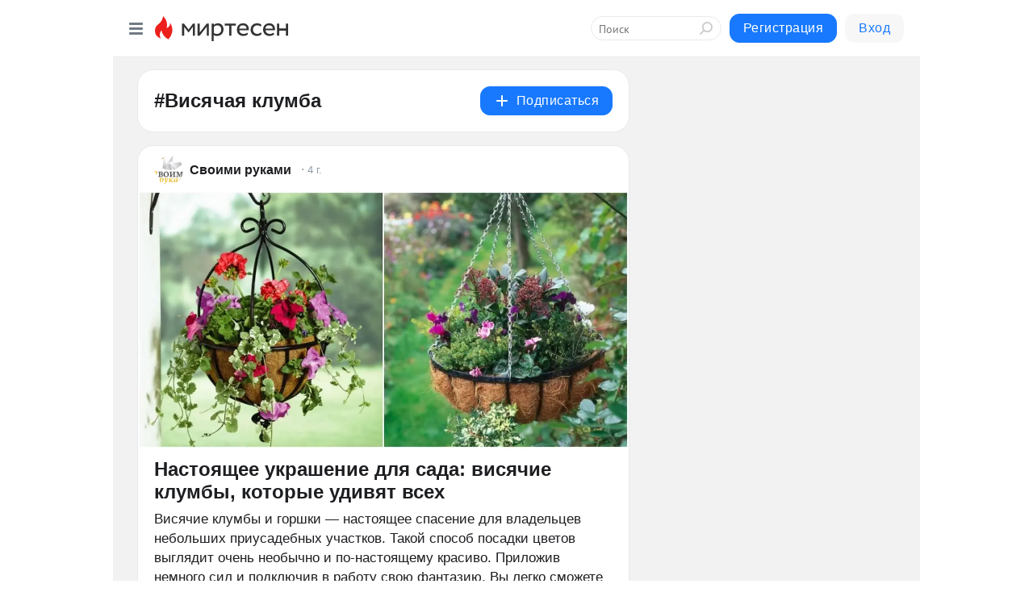

--- FILE ---
content_type: image/svg+xml
request_url: https://static.mtml.ru/images/loader.svg
body_size: 1878
content:
<svg id="logo" data-name="Layer 1" xmlns="http://www.w3.org/2000/svg" xmlns:xlink="http://www.w3.org/1999/xlink"
     viewBox="0 0 65.75 65.75">
    <defs>
        <style>.logo{
            fill:#e30613;fill-rule:evenodd;
        }
        .cls-1 {
            fill: url(#linear-gradient);
        }

        .cls-2 {
            fill: #e30613;
        }</style>
        <linearGradient id="linear-gradient" x1="42.06" y1="-1" x2="55.55" y2="36.07" gradientUnits="userSpaceOnUse">
            <stop offset="0" stop-color="#fff"/>
            <stop offset="0.1" stop-color="#fefafb"/>
            <stop offset="0.22" stop-color="#fdedee"/>
            <stop offset="0.34" stop-color="#fad7d9"/>
            <stop offset="0.47" stop-color="#f7b7bb"/>
            <stop offset="0.6" stop-color="#f28f95"/>
            <stop offset="0.73" stop-color="#ed5e66"/>
            <stop offset="0.86" stop-color="#e62530"/>
            <stop offset="0.92" stop-color="#e30613"/>
        </linearGradient>
    </defs>
    <g id="loader_circle">
        <path class="cls-1"
              d="M32.88,3.79c15.7.35,27.16,13.94,27.5,29.09,0,1.32,5,1.28,5,0C65,14.82,50.37,2.35,32.87,2c-2.93-.07-2.94,1.77,0,1.84Z"/>
        <circle class="cls-2" cx="62.88" cy="32.88" r="2.5"/>
        <animateTransform id="rotation_on_top" attributeName="transform" type="rotate"
                          from="0 32.875 32.875" to="180 32.875 32.875" dur="1s" begin="0s;rotation_on_botom.end"/>
        <animateTransform id="rotation_on_botom" attributeName="transform" type="rotate"
                          from="180 32.875 32.875" to="360 32.875 32.875" dur="1.2s" begin="rotation_on_top.end"/>
    </g>
    <path class="logo" d="M28.47,47.53S20.09,45.15,20.09,36a11.66,11.66,0,0,1,5-9.26c5.32-4.44,6.34-8.38,7-11.87a18.45,18.45,0,0,1,5.16,17.44,7.43,7.43,0,0,0,5-7.69s4.61,6.33,3.1,13.81a19.53,19.53,0,0,1-5.53,10.54A19.17,19.17,0,0,1,29.63,35.54S25.41,40.32,28.47,47.53Z"/>
</svg>

